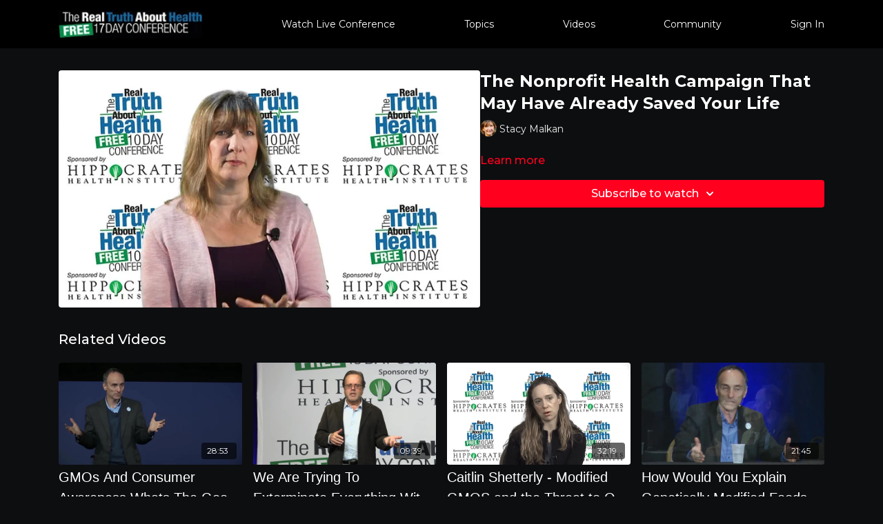

--- FILE ---
content_type: text/vnd.turbo-stream.html; charset=utf-8
request_url: https://videos.therealtruthabouthealth.com/programs/the-nonprofit-health-campaign-that-may-have-already-saved-your-lifemp4-5801b8.turbo_stream?playlist_position=sidebar&preview=false
body_size: 12
content:
<!DOCTYPE html><html><head><meta name="csrf-param" content="authenticity_token" />
<meta name="csrf-token" content="ylDgjyq2N3VNTjvjcMge44yqjvmQhaguORQtviLDYJpa_u7Ptr-Ca8iozixF9UP3RUkHlYl6_bE6jtKIn-AVJQ" /></head><body><turbo-stream action="update" target="program_show"><template>
  <turbo-frame id="program_player">
      <turbo-frame id="program_content" src="/programs/the-nonprofit-health-campaign-that-may-have-already-saved-your-lifemp4-5801b8/program_content?playlist_position=sidebar&amp;preview=false">
</turbo-frame></turbo-frame></template></turbo-stream></body></html>

--- FILE ---
content_type: text/html; charset=utf-8
request_url: https://videos.therealtruthabouthealth.com/programs/the-nonprofit-health-campaign-that-may-have-already-saved-your-lifemp4-5801b8/related
body_size: 12095
content:
<turbo-frame id="program_related" target="_top">

    <div class="container " data-area="program-related-videos">
      <div class="cbt-related mt-8  pb-16">
        <div class="cbt-related-title text-xl font-medium">Related Videos</div>
          <div class="mt-5 grid grid-cols-1 sm:grid-cols-2 md:grid-cols-3 lg:grid-cols-4 xl:grid-cols-4 gap-x-4 gap-y-6">
              <div data-area="related-video-item" class="">
                <swiper-slide
  data-card="video_1045155"
  data-custom="content-card"
  class="self-start hotwired"
    data-author-title-0="Jeffrey M. Smith" data-author-permalink-0="author-Sbvh1emBde4"
>

  <a class="card-image-container" data-turbo="true" data-turbo-prefetch="false" data-turbo-action="advance" data-turbo-frame="_top" onclick="window.CatalogAnalytics(&#39;clickContentItem&#39;, &#39;video&#39;, &#39;1045155&#39;, &#39;Related Videos&#39;); window.CatalogAnalytics(&#39;clickRelatedVideo&#39;, &#39;1045155&#39;, &#39;1&#39;, &#39;program_page&#39;)" href="/programs/gmo_s-and-consumer-awareness_-what_s-the-good-news_-with-jeffrey-m-smithmp4-b99809">
    <div class="image-container relative" data-test="catalog-card">
  <div class="relative image-content">
    <div aria-hidden="true" style="padding-bottom: 56%;"></div>
    <img loading="lazy" alt="GMOs And Consumer Awareness Whats The Good News with Jeffrey M. Smith" decoding="async"
         src="https://alpha.uscreencdn.com/images/programs/1045155/horizontal/thumbnail.jpg?auto=webp&width=350"
         srcset="https://alpha.uscreencdn.com/images/programs/1045155/horizontal/thumbnail.jpg?auto=webp&width=350 350w,
            https://alpha.uscreencdn.com/images/programs/1045155/horizontal/thumbnail.jpg?auto=webp&width=700 2x,
            https://alpha.uscreencdn.com/images/programs/1045155/horizontal/thumbnail.jpg?auto=webp&width=1050 3x"
         class="card-image b-image absolute object-cover h-full top-0 left-0" style="opacity: 1;">
  </div>
    <div class="badge flex justify-center items-center text-white content-card-badge z-0">
      <span class="badge-item">28:53</span>
      <svg xmlns="http://www.w3.org/2000/svg" width="13" height="9" viewBox="0 0 13 9" fill="none" class="badge-item content-watched-icon" data-test="content-watched-icon">
  <path fill-rule="evenodd" clip-rule="evenodd" d="M4.99995 7.15142L12.0757 0.0756836L12.9242 0.924212L4.99995 8.84848L0.575684 4.42421L1.42421 3.57568L4.99995 7.15142Z" fill="currentColor"></path>
</svg>

    </div>

</div>
<div class="content-watched-overlay"></div>

</a>  <a class="card-title" data-turbo="true" data-turbo-prefetch="false" data-turbo-action="advance" data-turbo-frame="_top" title="GMOs And Consumer Awareness Whats The Good News with Jeffrey M. Smith" aria-label="GMOs And Consumer Awareness Whats The Good News with Jeffrey M. Smith" onclick="window.CatalogAnalytics(&#39;clickContentItem&#39;, &#39;video&#39;, &#39;1045155&#39;, &#39;Related Videos&#39;); window.CatalogAnalytics(&#39;clickRelatedVideo&#39;, &#39;1045155&#39;, &#39;1&#39;, &#39;program_page&#39;)" href="/programs/gmo_s-and-consumer-awareness_-what_s-the-good-news_-with-jeffrey-m-smithmp4-b99809">
    <span class="line-clamp-2">
      GMOs And Consumer Awareness Whats The Good News with Jeffrey M. Smith
    </span>
</a></swiper-slide>


              </div>
              <div data-area="related-video-item" class="">
                <swiper-slide
  data-card="video_1045400"
  data-custom="content-card"
  class="self-start hotwired"
    data-author-title-0="Andrew Kimbrell" data-author-permalink-0="author-7bVK4-fdo_8"
>

  <a class="card-image-container" data-turbo="true" data-turbo-prefetch="false" data-turbo-action="advance" data-turbo-frame="_top" onclick="window.CatalogAnalytics(&#39;clickContentItem&#39;, &#39;video&#39;, &#39;1045400&#39;, &#39;Related Videos&#39;); window.CatalogAnalytics(&#39;clickRelatedVideo&#39;, &#39;1045400&#39;, &#39;2&#39;, &#39;program_page&#39;)" href="/programs/we-are-trying-to-exterminate-everything-with-chemicals-and-it_s-not-working-by-andrew-kimbrellmp4-38a2ab">
    <div class="image-container relative" data-test="catalog-card">
  <div class="relative image-content">
    <div aria-hidden="true" style="padding-bottom: 56%;"></div>
    <img loading="lazy" alt="We Are Trying To Exterminate Everything With Chemicals And Its Not Working by Andrew Kimbrell" decoding="async"
         src="https://alpha.uscreencdn.com/images/programs/1045400/horizontal/thumbnail.jpg?auto=webp&width=350"
         srcset="https://alpha.uscreencdn.com/images/programs/1045400/horizontal/thumbnail.jpg?auto=webp&width=350 350w,
            https://alpha.uscreencdn.com/images/programs/1045400/horizontal/thumbnail.jpg?auto=webp&width=700 2x,
            https://alpha.uscreencdn.com/images/programs/1045400/horizontal/thumbnail.jpg?auto=webp&width=1050 3x"
         class="card-image b-image absolute object-cover h-full top-0 left-0" style="opacity: 1;">
  </div>
    <div class="badge flex justify-center items-center text-white content-card-badge z-0">
      <span class="badge-item">09:39</span>
      <svg xmlns="http://www.w3.org/2000/svg" width="13" height="9" viewBox="0 0 13 9" fill="none" class="badge-item content-watched-icon" data-test="content-watched-icon">
  <path fill-rule="evenodd" clip-rule="evenodd" d="M4.99995 7.15142L12.0757 0.0756836L12.9242 0.924212L4.99995 8.84848L0.575684 4.42421L1.42421 3.57568L4.99995 7.15142Z" fill="currentColor"></path>
</svg>

    </div>

</div>
<div class="content-watched-overlay"></div>

</a>  <a class="card-title" data-turbo="true" data-turbo-prefetch="false" data-turbo-action="advance" data-turbo-frame="_top" title="We Are Trying To Exterminate Everything With Chemicals And Its Not Working by Andrew Kimbrell" aria-label="We Are Trying To Exterminate Everything With Chemicals And Its Not Working by Andrew Kimbrell" onclick="window.CatalogAnalytics(&#39;clickContentItem&#39;, &#39;video&#39;, &#39;1045400&#39;, &#39;Related Videos&#39;); window.CatalogAnalytics(&#39;clickRelatedVideo&#39;, &#39;1045400&#39;, &#39;2&#39;, &#39;program_page&#39;)" href="/programs/we-are-trying-to-exterminate-everything-with-chemicals-and-it_s-not-working-by-andrew-kimbrellmp4-38a2ab">
    <span class="line-clamp-2">
      We Are Trying To Exterminate Everything With Chemicals And Its Not Working by Andrew Kimbrell
    </span>
</a></swiper-slide>


              </div>
              <div data-area="related-video-item" class="">
                <swiper-slide
  data-card="video_1045141"
  data-custom="content-card"
  class="self-start hotwired"
    data-author-title-0="Caitlin Shetterly" data-author-permalink-0="author-Lp7mdLsE6WA"
>

  <a class="card-image-container" data-turbo="true" data-turbo-prefetch="false" data-turbo-action="advance" data-turbo-frame="_top" onclick="window.CatalogAnalytics(&#39;clickContentItem&#39;, &#39;video&#39;, &#39;1045141&#39;, &#39;Related Videos&#39;); window.CatalogAnalytics(&#39;clickRelatedVideo&#39;, &#39;1045141&#39;, &#39;3&#39;, &#39;program_page&#39;)" href="/programs/caitlin-shetterly-modified_-gmos-and-the-threat-to-our-food-our-land-our-future-offstagemp4-eb38e3">
    <div class="image-container relative" data-test="catalog-card">
  <div class="relative image-content">
    <div aria-hidden="true" style="padding-bottom: 56%;"></div>
    <img loading="lazy" alt="Caitlin Shetterly - Modified GMOS and the Threat to Our Food, Our Land, Our Future - Offstage" decoding="async"
         src="https://alpha.uscreencdn.com/images/programs/1045141/horizontal/thumbnail.jpg?auto=webp&width=350"
         srcset="https://alpha.uscreencdn.com/images/programs/1045141/horizontal/thumbnail.jpg?auto=webp&width=350 350w,
            https://alpha.uscreencdn.com/images/programs/1045141/horizontal/thumbnail.jpg?auto=webp&width=700 2x,
            https://alpha.uscreencdn.com/images/programs/1045141/horizontal/thumbnail.jpg?auto=webp&width=1050 3x"
         class="card-image b-image absolute object-cover h-full top-0 left-0" style="opacity: 1;">
  </div>
    <div class="badge flex justify-center items-center text-white content-card-badge z-0">
      <span class="badge-item">32:19</span>
      <svg xmlns="http://www.w3.org/2000/svg" width="13" height="9" viewBox="0 0 13 9" fill="none" class="badge-item content-watched-icon" data-test="content-watched-icon">
  <path fill-rule="evenodd" clip-rule="evenodd" d="M4.99995 7.15142L12.0757 0.0756836L12.9242 0.924212L4.99995 8.84848L0.575684 4.42421L1.42421 3.57568L4.99995 7.15142Z" fill="currentColor"></path>
</svg>

    </div>

</div>
<div class="content-watched-overlay"></div>

</a>  <a class="card-title" data-turbo="true" data-turbo-prefetch="false" data-turbo-action="advance" data-turbo-frame="_top" title="Caitlin Shetterly - Modified GMOS and the Threat to Our Food, Our Land, Our Future - Offstage" aria-label="Caitlin Shetterly - Modified GMOS and the Threat to Our Food, Our Land, Our Future - Offstage" onclick="window.CatalogAnalytics(&#39;clickContentItem&#39;, &#39;video&#39;, &#39;1045141&#39;, &#39;Related Videos&#39;); window.CatalogAnalytics(&#39;clickRelatedVideo&#39;, &#39;1045141&#39;, &#39;3&#39;, &#39;program_page&#39;)" href="/programs/caitlin-shetterly-modified_-gmos-and-the-threat-to-our-food-our-land-our-future-offstagemp4-eb38e3">
    <span class="line-clamp-2">
      Caitlin Shetterly - Modified GMOS and the Threat to Our Food, Our Land, Our Future - Offstage
    </span>
</a></swiper-slide>


              </div>
              <div data-area="related-video-item" class="">
                <swiper-slide
  data-card="video_1045051"
  data-custom="content-card"
  class="self-start hotwired"
    data-author-title-0="Claire Hope Cummings M.A, J.D." data-author-permalink-0="author-UPe8OAuZKFs"
    data-author-title-1="Jeffrey M. Smith" data-author-permalink-1="author-Sbvh1emBde4"
    data-author-title-2="Steve Druker, J.D." data-author-permalink-2="author-Fm-e7YmY02Y"
>

  <a class="card-image-container" data-turbo="true" data-turbo-prefetch="false" data-turbo-action="advance" data-turbo-frame="_top" onclick="window.CatalogAnalytics(&#39;clickContentItem&#39;, &#39;video&#39;, &#39;1045051&#39;, &#39;Related Videos&#39;); window.CatalogAnalytics(&#39;clickRelatedVideo&#39;, &#39;1045051&#39;, &#39;4&#39;, &#39;program_page&#39;)" href="/programs/how-would-you-explain-genetically-modified-foods-to-an-8-year-old_mp4-ec0ba2">
    <div class="image-container relative" data-test="catalog-card">
  <div class="relative image-content">
    <div aria-hidden="true" style="padding-bottom: 56%;"></div>
    <img loading="lazy" alt="How Would You Explain Genetically Modified Foods To An 8 Year Old" decoding="async"
         src="https://alpha.uscreencdn.com/images/programs/1045051/horizontal/thumbnail.jpg?auto=webp&width=350"
         srcset="https://alpha.uscreencdn.com/images/programs/1045051/horizontal/thumbnail.jpg?auto=webp&width=350 350w,
            https://alpha.uscreencdn.com/images/programs/1045051/horizontal/thumbnail.jpg?auto=webp&width=700 2x,
            https://alpha.uscreencdn.com/images/programs/1045051/horizontal/thumbnail.jpg?auto=webp&width=1050 3x"
         class="card-image b-image absolute object-cover h-full top-0 left-0" style="opacity: 1;">
  </div>
    <div class="badge flex justify-center items-center text-white content-card-badge z-0">
      <span class="badge-item">21:45</span>
      <svg xmlns="http://www.w3.org/2000/svg" width="13" height="9" viewBox="0 0 13 9" fill="none" class="badge-item content-watched-icon" data-test="content-watched-icon">
  <path fill-rule="evenodd" clip-rule="evenodd" d="M4.99995 7.15142L12.0757 0.0756836L12.9242 0.924212L4.99995 8.84848L0.575684 4.42421L1.42421 3.57568L4.99995 7.15142Z" fill="currentColor"></path>
</svg>

    </div>

</div>
<div class="content-watched-overlay"></div>

</a>  <a class="card-title" data-turbo="true" data-turbo-prefetch="false" data-turbo-action="advance" data-turbo-frame="_top" title="How Would You Explain Genetically Modified Foods To An 8 Year Old" aria-label="How Would You Explain Genetically Modified Foods To An 8 Year Old" onclick="window.CatalogAnalytics(&#39;clickContentItem&#39;, &#39;video&#39;, &#39;1045051&#39;, &#39;Related Videos&#39;); window.CatalogAnalytics(&#39;clickRelatedVideo&#39;, &#39;1045051&#39;, &#39;4&#39;, &#39;program_page&#39;)" href="/programs/how-would-you-explain-genetically-modified-foods-to-an-8-year-old_mp4-ec0ba2">
    <span class="line-clamp-2">
      How Would You Explain Genetically Modified Foods To An 8 Year Old
    </span>
</a></swiper-slide>


              </div>
          </div>
        </div>
      </div>
    </div>
</turbo-frame>